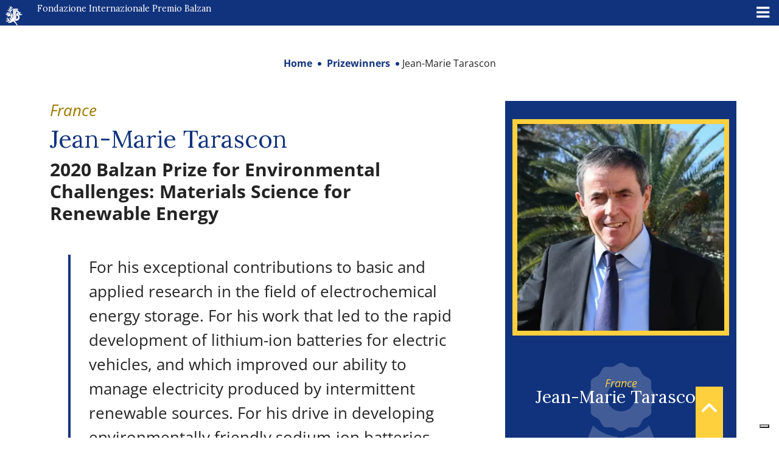

--- FILE ---
content_type: text/html; charset=UTF-8
request_url: https://www.balzan.org/en/prizewinners/jean-marie-tarascon
body_size: 15950
content:
<!DOCTYPE html>
<html lang="en">

<head>
	
    <meta charset="UTF-8">
    <!--<meta name="viewport" content="width=device-width, initial-scale=1.0, maximum-scale=4.0, user-scalable=0" />-->
    <meta name="viewport" content="width=device-width, initial-scale=1.0, maximum-scale=5.0" />
    <title>
        Jean-Marie Tarascon: 2020 Balzan Prize for Environmental Challenges: Materials Science for Renewable Energy    </title>
    <link rel="icon" href="https://www.balzan.org/wp-content/themes/balzan/images/favicon.svg" sizes="28x12" />
    			<script type="text/javascript" class="_iub_cs_skip">
				var _iub = _iub || {};
				_iub.csConfiguration = _iub.csConfiguration || {};
				_iub.csConfiguration.siteId = "298764";
				_iub.csConfiguration.cookiePolicyId = "524351";
			</script>
			<script class="_iub_cs_skip" src="https://cs.iubenda.com/sync/298764.js"></script>
			<meta name='robots' content='index, follow, max-image-preview:large, max-snippet:-1, max-video-preview:-1' />

	<!-- This site is optimized with the Yoast SEO plugin v26.8 - https://yoast.com/product/yoast-seo-wordpress/ -->
	<meta name="description" content="For his exceptional contributions to basic and applied research in the field of electrochemical energy storage" />
	<link rel="canonical" href="https://www.balzan.org/en/prizewinners/jean-marie-tarascon" />
	<meta property="og:locale" content="en_US" />
	<meta property="og:type" content="article" />
	<meta property="og:title" content="Jean-Marie Tarascon: 2020 Balzan Prize for Environmental Challenges: Materials Science for Renewable Energy" />
	<meta property="og:description" content="For his exceptional contributions to basic and applied research in the field of electrochemical energy storage" />
	<meta property="og:url" content="https://www.balzan.org/en/prizewinners/jean-marie-tarascon" />
	<meta property="og:site_name" content="Fondazione Internazionale Premio Balzan" />
	<meta property="article:modified_time" content="2023-03-21T15:07:26+00:00" />
	<meta property="og:image" content="https://www.balzan.org/wp-content/uploads/2022/04/jean-marie-tarascon-premio-balzan-2020.jpg" />
	<meta property="og:image:width" content="380" />
	<meta property="og:image:height" content="380" />
	<meta property="og:image:type" content="image/jpeg" />
	<meta name="twitter:card" content="summary_large_image" />
	<meta name="twitter:label1" content="Est. reading time" />
	<meta name="twitter:data1" content="3 minutes" />
	<script type="application/ld+json" class="yoast-schema-graph">{"@context":"https://schema.org","@graph":[{"@type":"WebPage","@id":"https://www.balzan.org/en/prizewinners/jean-marie-tarascon","url":"https://www.balzan.org/en/prizewinners/jean-marie-tarascon","name":"Jean-Marie Tarascon: 2020 Balzan Prize for Environmental Challenges: Materials Science for Renewable Energy","isPartOf":{"@id":"https://www.balzan.org/en#website"},"primaryImageOfPage":{"@id":"https://www.balzan.org/en/prizewinners/jean-marie-tarascon#primaryimage"},"image":{"@id":"https://www.balzan.org/en/prizewinners/jean-marie-tarascon#primaryimage"},"thumbnailUrl":"https://www.balzan.org/wp-content/uploads/2022/04/jean-marie-tarascon-premio-balzan-2020.jpg","datePublished":"2020-09-14T10:55:00+00:00","dateModified":"2023-03-21T15:07:26+00:00","description":"For his exceptional contributions to basic and applied research in the field of electrochemical energy storage","breadcrumb":{"@id":"https://www.balzan.org/en/prizewinners/jean-marie-tarascon#breadcrumb"},"inLanguage":"en-US","potentialAction":[{"@type":"ReadAction","target":["https://www.balzan.org/en/prizewinners/jean-marie-tarascon"]}]},{"@type":"ImageObject","inLanguage":"en-US","@id":"https://www.balzan.org/en/prizewinners/jean-marie-tarascon#primaryimage","url":"https://www.balzan.org/wp-content/uploads/2022/04/jean-marie-tarascon-premio-balzan-2020.jpg","contentUrl":"https://www.balzan.org/wp-content/uploads/2022/04/jean-marie-tarascon-premio-balzan-2020.jpg","width":380,"height":380},{"@type":"BreadcrumbList","@id":"https://www.balzan.org/en/prizewinners/jean-marie-tarascon#breadcrumb","itemListElement":[{"@type":"ListItem","position":1,"name":"Home","item":"https://www.balzan.org/en"},{"@type":"ListItem","position":2,"name":"Prizewinners","item":"https://www.balzan.org/en/prizewinners"},{"@type":"ListItem","position":3,"name":"Jean-Marie Tarascon"}]},{"@type":"WebSite","@id":"https://www.balzan.org/en#website","url":"https://www.balzan.org/en","name":"Fondazione Internazionale Premio Balzan","description":"","publisher":{"@id":"https://www.balzan.org/en#organization"},"potentialAction":[{"@type":"SearchAction","target":{"@type":"EntryPoint","urlTemplate":"https://www.balzan.org/en?s={search_term_string}"},"query-input":{"@type":"PropertyValueSpecification","valueRequired":true,"valueName":"search_term_string"}}],"inLanguage":"en-US"},{"@type":"Organization","@id":"https://www.balzan.org/en#organization","name":"Fondazione Internazionale Premio Balzan","url":"https://www.balzan.org/en","logo":{"@type":"ImageObject","inLanguage":"en-US","@id":"https://www.balzan.org/en#/schema/logo/image/","url":"https://www.balzan.org/wp-content/uploads/2022/05/logo.svg","contentUrl":"https://www.balzan.org/wp-content/uploads/2022/05/logo.svg","width":1,"height":1,"caption":"Fondazione Internazionale Premio Balzan"},"image":{"@id":"https://www.balzan.org/en#/schema/logo/image/"}}]}</script>
	<!-- / Yoast SEO plugin. -->


<link rel='dns-prefetch' href='//cdn.iubenda.com' />
<link rel='dns-prefetch' href='//fonts.googleapis.com' />
<style id='wp-img-auto-sizes-contain-inline-css' type='text/css'>
img:is([sizes=auto i],[sizes^="auto," i]){contain-intrinsic-size:3000px 1500px}
/*# sourceURL=wp-img-auto-sizes-contain-inline-css */
</style>
<link rel='stylesheet' id='wp-block-library-css' href='https://www.balzan.org/wp-includes/css/dist/block-library/style.min.css?ver=6.9' type='text/css' media='all' />
<style id='wp-block-paragraph-inline-css' type='text/css'>
.is-small-text{font-size:.875em}.is-regular-text{font-size:1em}.is-large-text{font-size:2.25em}.is-larger-text{font-size:3em}.has-drop-cap:not(:focus):first-letter{float:left;font-size:8.4em;font-style:normal;font-weight:100;line-height:.68;margin:.05em .1em 0 0;text-transform:uppercase}body.rtl .has-drop-cap:not(:focus):first-letter{float:none;margin-left:.1em}p.has-drop-cap.has-background{overflow:hidden}:root :where(p.has-background){padding:1.25em 2.375em}:where(p.has-text-color:not(.has-link-color)) a{color:inherit}p.has-text-align-left[style*="writing-mode:vertical-lr"],p.has-text-align-right[style*="writing-mode:vertical-rl"]{rotate:180deg}
/*# sourceURL=https://www.balzan.org/wp-includes/blocks/paragraph/style.min.css */
</style>
<style id='global-styles-inline-css' type='text/css'>
:root{--wp--preset--aspect-ratio--square: 1;--wp--preset--aspect-ratio--4-3: 4/3;--wp--preset--aspect-ratio--3-4: 3/4;--wp--preset--aspect-ratio--3-2: 3/2;--wp--preset--aspect-ratio--2-3: 2/3;--wp--preset--aspect-ratio--16-9: 16/9;--wp--preset--aspect-ratio--9-16: 9/16;--wp--preset--color--black: #000000;--wp--preset--color--cyan-bluish-gray: #abb8c3;--wp--preset--color--white: #ffffff;--wp--preset--color--pale-pink: #f78da7;--wp--preset--color--vivid-red: #cf2e2e;--wp--preset--color--luminous-vivid-orange: #ff6900;--wp--preset--color--luminous-vivid-amber: #fcb900;--wp--preset--color--light-green-cyan: #7bdcb5;--wp--preset--color--vivid-green-cyan: #00d084;--wp--preset--color--pale-cyan-blue: #8ed1fc;--wp--preset--color--vivid-cyan-blue: #0693e3;--wp--preset--color--vivid-purple: #9b51e0;--wp--preset--gradient--vivid-cyan-blue-to-vivid-purple: linear-gradient(135deg,rgb(6,147,227) 0%,rgb(155,81,224) 100%);--wp--preset--gradient--light-green-cyan-to-vivid-green-cyan: linear-gradient(135deg,rgb(122,220,180) 0%,rgb(0,208,130) 100%);--wp--preset--gradient--luminous-vivid-amber-to-luminous-vivid-orange: linear-gradient(135deg,rgb(252,185,0) 0%,rgb(255,105,0) 100%);--wp--preset--gradient--luminous-vivid-orange-to-vivid-red: linear-gradient(135deg,rgb(255,105,0) 0%,rgb(207,46,46) 100%);--wp--preset--gradient--very-light-gray-to-cyan-bluish-gray: linear-gradient(135deg,rgb(238,238,238) 0%,rgb(169,184,195) 100%);--wp--preset--gradient--cool-to-warm-spectrum: linear-gradient(135deg,rgb(74,234,220) 0%,rgb(151,120,209) 20%,rgb(207,42,186) 40%,rgb(238,44,130) 60%,rgb(251,105,98) 80%,rgb(254,248,76) 100%);--wp--preset--gradient--blush-light-purple: linear-gradient(135deg,rgb(255,206,236) 0%,rgb(152,150,240) 100%);--wp--preset--gradient--blush-bordeaux: linear-gradient(135deg,rgb(254,205,165) 0%,rgb(254,45,45) 50%,rgb(107,0,62) 100%);--wp--preset--gradient--luminous-dusk: linear-gradient(135deg,rgb(255,203,112) 0%,rgb(199,81,192) 50%,rgb(65,88,208) 100%);--wp--preset--gradient--pale-ocean: linear-gradient(135deg,rgb(255,245,203) 0%,rgb(182,227,212) 50%,rgb(51,167,181) 100%);--wp--preset--gradient--electric-grass: linear-gradient(135deg,rgb(202,248,128) 0%,rgb(113,206,126) 100%);--wp--preset--gradient--midnight: linear-gradient(135deg,rgb(2,3,129) 0%,rgb(40,116,252) 100%);--wp--preset--font-size--small: 13px;--wp--preset--font-size--medium: 20px;--wp--preset--font-size--large: 36px;--wp--preset--font-size--x-large: 42px;--wp--preset--spacing--20: 0.44rem;--wp--preset--spacing--30: 0.67rem;--wp--preset--spacing--40: 1rem;--wp--preset--spacing--50: 1.5rem;--wp--preset--spacing--60: 2.25rem;--wp--preset--spacing--70: 3.38rem;--wp--preset--spacing--80: 5.06rem;--wp--preset--shadow--natural: 6px 6px 9px rgba(0, 0, 0, 0.2);--wp--preset--shadow--deep: 12px 12px 50px rgba(0, 0, 0, 0.4);--wp--preset--shadow--sharp: 6px 6px 0px rgba(0, 0, 0, 0.2);--wp--preset--shadow--outlined: 6px 6px 0px -3px rgb(255, 255, 255), 6px 6px rgb(0, 0, 0);--wp--preset--shadow--crisp: 6px 6px 0px rgb(0, 0, 0);}:where(.is-layout-flex){gap: 0.5em;}:where(.is-layout-grid){gap: 0.5em;}body .is-layout-flex{display: flex;}.is-layout-flex{flex-wrap: wrap;align-items: center;}.is-layout-flex > :is(*, div){margin: 0;}body .is-layout-grid{display: grid;}.is-layout-grid > :is(*, div){margin: 0;}:where(.wp-block-columns.is-layout-flex){gap: 2em;}:where(.wp-block-columns.is-layout-grid){gap: 2em;}:where(.wp-block-post-template.is-layout-flex){gap: 1.25em;}:where(.wp-block-post-template.is-layout-grid){gap: 1.25em;}.has-black-color{color: var(--wp--preset--color--black) !important;}.has-cyan-bluish-gray-color{color: var(--wp--preset--color--cyan-bluish-gray) !important;}.has-white-color{color: var(--wp--preset--color--white) !important;}.has-pale-pink-color{color: var(--wp--preset--color--pale-pink) !important;}.has-vivid-red-color{color: var(--wp--preset--color--vivid-red) !important;}.has-luminous-vivid-orange-color{color: var(--wp--preset--color--luminous-vivid-orange) !important;}.has-luminous-vivid-amber-color{color: var(--wp--preset--color--luminous-vivid-amber) !important;}.has-light-green-cyan-color{color: var(--wp--preset--color--light-green-cyan) !important;}.has-vivid-green-cyan-color{color: var(--wp--preset--color--vivid-green-cyan) !important;}.has-pale-cyan-blue-color{color: var(--wp--preset--color--pale-cyan-blue) !important;}.has-vivid-cyan-blue-color{color: var(--wp--preset--color--vivid-cyan-blue) !important;}.has-vivid-purple-color{color: var(--wp--preset--color--vivid-purple) !important;}.has-black-background-color{background-color: var(--wp--preset--color--black) !important;}.has-cyan-bluish-gray-background-color{background-color: var(--wp--preset--color--cyan-bluish-gray) !important;}.has-white-background-color{background-color: var(--wp--preset--color--white) !important;}.has-pale-pink-background-color{background-color: var(--wp--preset--color--pale-pink) !important;}.has-vivid-red-background-color{background-color: var(--wp--preset--color--vivid-red) !important;}.has-luminous-vivid-orange-background-color{background-color: var(--wp--preset--color--luminous-vivid-orange) !important;}.has-luminous-vivid-amber-background-color{background-color: var(--wp--preset--color--luminous-vivid-amber) !important;}.has-light-green-cyan-background-color{background-color: var(--wp--preset--color--light-green-cyan) !important;}.has-vivid-green-cyan-background-color{background-color: var(--wp--preset--color--vivid-green-cyan) !important;}.has-pale-cyan-blue-background-color{background-color: var(--wp--preset--color--pale-cyan-blue) !important;}.has-vivid-cyan-blue-background-color{background-color: var(--wp--preset--color--vivid-cyan-blue) !important;}.has-vivid-purple-background-color{background-color: var(--wp--preset--color--vivid-purple) !important;}.has-black-border-color{border-color: var(--wp--preset--color--black) !important;}.has-cyan-bluish-gray-border-color{border-color: var(--wp--preset--color--cyan-bluish-gray) !important;}.has-white-border-color{border-color: var(--wp--preset--color--white) !important;}.has-pale-pink-border-color{border-color: var(--wp--preset--color--pale-pink) !important;}.has-vivid-red-border-color{border-color: var(--wp--preset--color--vivid-red) !important;}.has-luminous-vivid-orange-border-color{border-color: var(--wp--preset--color--luminous-vivid-orange) !important;}.has-luminous-vivid-amber-border-color{border-color: var(--wp--preset--color--luminous-vivid-amber) !important;}.has-light-green-cyan-border-color{border-color: var(--wp--preset--color--light-green-cyan) !important;}.has-vivid-green-cyan-border-color{border-color: var(--wp--preset--color--vivid-green-cyan) !important;}.has-pale-cyan-blue-border-color{border-color: var(--wp--preset--color--pale-cyan-blue) !important;}.has-vivid-cyan-blue-border-color{border-color: var(--wp--preset--color--vivid-cyan-blue) !important;}.has-vivid-purple-border-color{border-color: var(--wp--preset--color--vivid-purple) !important;}.has-vivid-cyan-blue-to-vivid-purple-gradient-background{background: var(--wp--preset--gradient--vivid-cyan-blue-to-vivid-purple) !important;}.has-light-green-cyan-to-vivid-green-cyan-gradient-background{background: var(--wp--preset--gradient--light-green-cyan-to-vivid-green-cyan) !important;}.has-luminous-vivid-amber-to-luminous-vivid-orange-gradient-background{background: var(--wp--preset--gradient--luminous-vivid-amber-to-luminous-vivid-orange) !important;}.has-luminous-vivid-orange-to-vivid-red-gradient-background{background: var(--wp--preset--gradient--luminous-vivid-orange-to-vivid-red) !important;}.has-very-light-gray-to-cyan-bluish-gray-gradient-background{background: var(--wp--preset--gradient--very-light-gray-to-cyan-bluish-gray) !important;}.has-cool-to-warm-spectrum-gradient-background{background: var(--wp--preset--gradient--cool-to-warm-spectrum) !important;}.has-blush-light-purple-gradient-background{background: var(--wp--preset--gradient--blush-light-purple) !important;}.has-blush-bordeaux-gradient-background{background: var(--wp--preset--gradient--blush-bordeaux) !important;}.has-luminous-dusk-gradient-background{background: var(--wp--preset--gradient--luminous-dusk) !important;}.has-pale-ocean-gradient-background{background: var(--wp--preset--gradient--pale-ocean) !important;}.has-electric-grass-gradient-background{background: var(--wp--preset--gradient--electric-grass) !important;}.has-midnight-gradient-background{background: var(--wp--preset--gradient--midnight) !important;}.has-small-font-size{font-size: var(--wp--preset--font-size--small) !important;}.has-medium-font-size{font-size: var(--wp--preset--font-size--medium) !important;}.has-large-font-size{font-size: var(--wp--preset--font-size--large) !important;}.has-x-large-font-size{font-size: var(--wp--preset--font-size--x-large) !important;}
/*# sourceURL=global-styles-inline-css */
</style>

<style id='classic-theme-styles-inline-css' type='text/css'>
/*! This file is auto-generated */
.wp-block-button__link{color:#fff;background-color:#32373c;border-radius:9999px;box-shadow:none;text-decoration:none;padding:calc(.667em + 2px) calc(1.333em + 2px);font-size:1.125em}.wp-block-file__button{background:#32373c;color:#fff;text-decoration:none}
/*# sourceURL=/wp-includes/css/classic-themes.min.css */
</style>
<link rel='stylesheet' id='wpmf-gallery-popup-style-css' href='https://www.balzan.org/wp-content/plugins/wp-media-folder/assets/css/display-gallery/magnific-popup.css?ver=0.9.9' type='text/css' media='all' />
<link rel='stylesheet' id='wpml-legacy-horizontal-list-0-css' href='https://www.balzan.org/wp-content/plugins/sitepress-multilingual-cms/templates/language-switchers/legacy-list-horizontal/style.min.css?ver=1' type='text/css' media='all' />
<link rel='stylesheet' id='wpml-menu-item-0-css' href='https://www.balzan.org/wp-content/plugins/sitepress-multilingual-cms/templates/language-switchers/menu-item/style.min.css?ver=1' type='text/css' media='all' />
<link rel='stylesheet' id='ivory-search-styles-css' href='https://www.balzan.org/wp-content/plugins/add-search-to-menu/public/css/ivory-search.min.css?ver=5.5.14' type='text/css' media='all' />
<link rel='stylesheet' id='cms-navigation-style-base-css' href='https://www.balzan.org/wp-content/plugins/wpml-cms-nav/res/css/cms-navigation-base.css?ver=1.5.6' type='text/css' media='screen' />
<link rel='stylesheet' id='cms-navigation-style-css' href='https://www.balzan.org/wp-content/plugins/wpml-cms-nav/res/css/cms-navigation.css?ver=1.5.6' type='text/css' media='screen' />
<link rel='stylesheet' id='google-font-css' href='https://www.balzan.org/wp-content/themes/balzan/css/google-font.css?ver=6.9' type='text/css' media='all' />
<link rel='stylesheet' id='bootstrap-style-css' href='https://www.balzan.org/wp-content/themes/balzan/css/bootstrap.min.css?ver=6.9' type='text/css' media='all' />
<link rel='stylesheet' id='fontawesome-css' href='https://www.balzan.org/wp-content/themes/balzan/css/fontawesome/css/all.min.css?ver=6.9' type='text/css' media='all' />
<link rel='stylesheet' id='theme-style-css' href='https://www.balzan.org/wp-content/themes/balzan/style.css?ver=6.9' type='text/css' media='all' />
<link rel='stylesheet' id='mm-compiled-options-mobmenu-css' href='https://www.balzan.org/wp-content/uploads/dynamic-mobmenu.css?ver=2.8.8-343' type='text/css' media='all' />
<link rel='stylesheet' id='mm-google-webfont-lora-css' href='//fonts.googleapis.com/css?family=Lora%3Ainherit%2C100%2C400&#038;subset=latin%2Clatin-ext&#038;ver=6.9' type='text/css' media='all' />
<link rel='stylesheet' id='cssmobmenu-icons-css' href='https://www.balzan.org/wp-content/plugins/mobile-menu/includes/css/mobmenu-icons.css?ver=6.9' type='text/css' media='all' />
<link rel='stylesheet' id='cssmobmenu-css' href='https://www.balzan.org/wp-content/plugins/mobile-menu/includes/css/mobmenu.css?ver=2.8.8' type='text/css' media='all' />

<script  type="text/javascript" class="_iub_cs_skip" id="iubenda-head-inline-scripts-0">
/* <![CDATA[ */

var _iub = _iub || [];
_iub.csConfiguration = {"askConsentAtCookiePolicyUpdate":true,"countryDetection":true,"enableFadp":true,"enableLgpd":true,"enableUspr":true,"perPurposeConsent":true,"preferenceCookie":{"expireAfter":180},"reloadOnConsent":true,"siteId":298764,"whitelabel":false,"cookiePolicyId":524351,"lang":"en","banner":{"acceptButtonDisplay":true,"backgroundOverlay":true,"closeButtonDisplay":false,"continueWithoutAcceptingButtonDisplay":true,"customizeButtonDisplay":true,"explicitWithdrawal":true,"listPurposes":true,"ownerName":"Fondazione Internazionale Balzan","position":"float-center","rejectButtonDisplay":true,"showPurposesToggles":true,"showTotalNumberOfProviders":true}};

//# sourceURL=iubenda-head-inline-scripts-0
/* ]]> */
</script>
<script  type="text/javascript" class="_iub_cs_skip" src="//cdn.iubenda.com/cs/gpp/stub.js?ver=3.12.5" id="iubenda-head-scripts-1-js"></script>
<script  type="text/javascript" charset="UTF-8" async="" class="_iub_cs_skip" src="//cdn.iubenda.com/cs/iubenda_cs.js?ver=3.12.5" id="iubenda-head-scripts-2-js"></script>
<script type="text/javascript" id="wpml-cookie-js-extra">
/* <![CDATA[ */
var wpml_cookies = {"wp-wpml_current_language":{"value":"en","expires":1,"path":"/"}};
var wpml_cookies = {"wp-wpml_current_language":{"value":"en","expires":1,"path":"/"}};
//# sourceURL=wpml-cookie-js-extra
/* ]]> */
</script>
<script type="text/javascript" src="https://www.balzan.org/wp-content/plugins/sitepress-multilingual-cms/res/js/cookies/language-cookie.js?ver=486900" id="wpml-cookie-js" defer="defer" data-wp-strategy="defer"></script>
<script type="text/javascript" src="https://www.balzan.org/wp-includes/js/jquery/jquery.min.js?ver=3.7.1" id="jquery-core-js"></script>
<script type="text/javascript" id="wpml-browser-redirect-js-extra">
/* <![CDATA[ */
var wpml_browser_redirect_params = {"pageLanguage":"en","languageUrls":{"it_it":"https://www.balzan.org/it/premiati/jean-marie-tarascon","it":"https://www.balzan.org/it/premiati/jean-marie-tarascon","de_de":"https://www.balzan.org/de/preistraeger/jean-marie-tarascon","de":"https://www.balzan.org/de/preistraeger/jean-marie-tarascon","fr_fr":"https://www.balzan.org/fr/laureats/jean-marie-tarascon","fr":"https://www.balzan.org/fr/laureats/jean-marie-tarascon","en_us":"https://www.balzan.org/en/prizewinners/jean-marie-tarascon","en":"https://www.balzan.org/en/prizewinners/jean-marie-tarascon","us":"https://www.balzan.org/en/prizewinners/jean-marie-tarascon"},"cookie":{"name":"_icl_visitor_lang_js","domain":"www.balzan.org","path":"/","expiration":24}};
//# sourceURL=wpml-browser-redirect-js-extra
/* ]]> */
</script>
<script type="text/javascript" src="https://www.balzan.org/wp-content/plugins/sitepress-multilingual-cms/dist/js/browser-redirect/app.js?ver=486900" id="wpml-browser-redirect-js"></script>
<script type="text/javascript" src="https://www.balzan.org/wp-content/plugins/mobile-menu/includes/js/mobmenu.js?ver=2.8.8" id="mobmenujs-js"></script>
<meta name="generator" content="WPML ver:4.8.6 stt:1,4,3,27;" />
<style type="text/css" media="screen">.is-menu path.search-icon-path { fill: #ffffff;}body .popup-search-close:after, body .search-close:after { border-color: #ffffff;}body .popup-search-close:before, body .search-close:before { border-color: #ffffff;}</style>     <!-- Global site tag (gtag.js) - Google Analytics -->
<script async src="https://www.googletagmanager.com/gtag/js?id=G-G5R9VHRDJR"></script>
<script>
  window.dataLayer = window.dataLayer || [];
  function gtag(){dataLayer.push(arguments);}
  gtag('js', new Date());
  gtag('set', 'anonymizeIp', true);
  gtag('config', 'G-G5R9VHRDJR');
</script>    
    </head>

<body class="wp-singular page-template page-template-page-premiato page-template-page-premiato-php page page-id-1099 page-parent page-child parent-pageid-927 wp-theme-balzan balzan mob-menu-slideout">
    <a href="javascript:void(0)" class="scrollToTop" style="display: inline;"><i class="fa fa-angle-up" aria-hidden="true"></i></a>
    <header>
        
<div class="container-fluid container-nav p-0 m-0">
  <div class="container-fluid bg-top-menu" id="nav-top">
    <div class="row">
      <div class="col-xxl-6 col-xl-4">
        <a href="/en" class="navbar-brand">
          <svg id="Raggruppa_4" data-name="Raggruppa 4" xmlns="http://www.w3.org/2000/svg" xmlns:xlink="http://www.w3.org/1999/xlink" width="34.274" height="39" viewBox="0 0 34.274 39">
            <defs>
              <clipPath id="clip-path">
                <rect id="Rettangolo_1" data-name="Rettangolo 1" width="34.274" height="39" fill="#fff" />
              </clipPath>
            </defs>
            <g id="Raggruppa_1" data-name="Raggruppa 1" transform="translate(0 0)" clip-path="url(#clip-path)">
              <path id="Tracciato_1" data-name="Tracciato 1" d="M29.29,18.465l.007,0a4.381,4.381,0,0,0-2.278-8.1H22.853v6.015h2.588V12.806H26.4a2.1,2.1,0,0,1,0,4.2H25.96V20.05H22.853V31.306H25.74a6.928,6.928,0,0,0,3.55-12.84m-3.12,9h-.355V20.741h.355a3.365,3.365,0,0,1,0,6.729" transform="translate(-4.056 -1.841)" fill="#fff" />
              <path id="Tracciato_2" data-name="Tracciato 2" d="M33.418,20.884a6.47,6.47,0,0,0-1.789-1.864,4.636,4.636,0,0,0,1.777-3.765,5.55,5.55,0,0,1,1.263-1.762s.546-.5.718.155a7.412,7.412,0,0,1-.327,3.539s-.064.359.178.179l1.443-1.629s.218-.266.4-.078a.307.307,0,0,1,0,.468,10.654,10.654,0,0,1-1.894,1.893s-.258.29,0,.4a.994.994,0,0,0,.693.077,14.163,14.163,0,0,1,3.524.437s1.045.374.047.858a16.816,16.816,0,0,1-6.039,1.091" transform="translate(-5.614 -2.363)" fill="#fff" />
              <path id="Tracciato_3" data-name="Tracciato 3" d="M24.142,38.259,23.5,38.9s-.257.368-.625-.294A21.95,21.95,0,0,0,15.7,30.9c-.6-.275-.767-.072-.915.006a10.6,10.6,0,0,1-9.652,2.464s-.737-.13-.256-.6A9.918,9.918,0,0,1,9.4,30.18s-.259-1.088-1.907-.23a9.235,9.235,0,0,1-6.818.84s-.562-.2,0-.566A8.386,8.386,0,0,1,5.731,28.7s.139-.313-.515-.562C4.04,27.529,1.37,26.412.7,25.917a.325.325,0,0,1-.117-.47s.119-.182.616.044c0,0,2.819,1.244,3.463,1.411,0,0,.387.1.024-.3a8.348,8.348,0,0,1-1.95-3.156s-.17-.5.516-.294A6.184,6.184,0,0,1,7.207,26.81a3.532,3.532,0,0,0,3.4,2.032s.64.047.25-.468c-.611-.716-2.619-2.592-3.133-5.168,0,0-.064-.382.527-.132a15.175,15.175,0,0,1,4.96,3.133s.634-.966-.686-1.954a11.583,11.583,0,0,1-3.064-2.56s-.35-.5.4-.485a4.907,4.907,0,0,1,2.209.655s-.061-1.351-2.6-1.933a3.282,3.282,0,0,0-1.746.29,4.514,4.514,0,0,1-1.935.416A4.774,4.774,0,0,1,2.882,19.7s-.472-.278.18-.626a13.573,13.573,0,0,1,3.191-1.017.6.6,0,0,0-.616-.336c-.976,0-2.417.359-3.481-.1a4.138,4.138,0,0,0-1.9-.534s-.543-.058-.063-.44A5.894,5.894,0,0,1,2.9,15.777s.29-.222-.1-.514c-.215-.116-1.855-1.03-1.855-1.03s-.494-.291-.181-.6c0,0,.166-.188.582.041A17.212,17.212,0,0,0,3.7,14.794s.384.132.381-.161A2.922,2.922,0,0,0,3.052,12.75L2.9,12.592s-.492-.433.277-.433c1.034,0,2.93.624,3.631,4.2,0,0,.032.3.28.049.359-.86-.151-2.815-1.215-4.417,0,0-.594-.7.327-.336a5.833,5.833,0,0,1,3.757,5.12s.119,2.027.873,2.1c0,0,.421.127.519-.26a5.025,5.025,0,0,0-.282-1.629s-.854-3.54-1.178-5.283c0,0-.13-.713-.768-.769,0,0-3.623-.047-5.243-2.986,0,0-.3-.519.392-.341a5.961,5.961,0,0,0,1.707.509A4.8,4.8,0,0,1,8.9,9.223s.456.4.681.178c.219-.3-.3-.9-1.294-1.424,0,0-1.972-.985-1.516-4.114,0,0,.054-.687.508.146A12.414,12.414,0,0,0,8.8,6.157s.279.215.359-.109A7.355,7.355,0,0,0,9.015,3.86,31.067,31.067,0,0,0,8.1.435s-.22-.748.623-.062a5.319,5.319,0,0,1,1,2.032s.1.214.267,0A3.562,3.562,0,0,1,11.567.123s.577-.452.462.374a7.109,7.109,0,0,1-.73,2.32s-.088.257.225.215a15.369,15.369,0,0,0,2.837-.759s.567-.217.352.443c-.219.707-.832,1.494-3.765,3.07,0,0-.464.257-.526.619A4.322,4.322,0,0,0,10.7,8.538s.183.3.379.068c.686-1.747,1.058-1.98,2.76-2.963,0,0,.425-.237.516.3a3.739,3.739,0,0,1-.749,2.6,5.837,5.837,0,0,1-2.229,1.752.8.8,0,0,0-.234.873s.841,3.633,1.309,5.426c0,0,.172.577.514.234a7.157,7.157,0,0,1,.734-1.59c.53-.874.733.047.733.124a8.648,8.648,0,0,1-.234,4.132,3.951,3.951,0,0,0-.109,1.528,8.774,8.774,0,0,0,.779,2.338s.141.313.374.188V5.269H25.315V8.044H18.3v6.986h3.087v2.653h-3.1v12.25h.67a58.333,58.333,0,0,1,5.161,7.437s.425.489.029.887" transform="translate(0 0)" fill="#fff" />
            </g>
          </svg>
          International Balzan Prize Foundation        </a>
      </div>
      <div class="col-xxl-3 col-xl-3 text-end">
        
<div class="lang_sel_list_horizontal wpml-ls-sidebars-lingue wpml-ls wpml-ls-legacy-list-horizontal" id="lang_sel_list">
	<ul role="menu"><li class="icl-it wpml-ls-slot-lingue wpml-ls-item wpml-ls-item-it wpml-ls-first-item wpml-ls-item-legacy-list-horizontal" role="none">
				<a href="https://www.balzan.org/it/premiati/jean-marie-tarascon" class="wpml-ls-link" role="menuitem"  aria-label="Switch to IT" title="Switch to IT" >
                    <span class="wpml-ls-display icl_lang_sel_translated">IT</span></a>
			</li><li class="icl-de wpml-ls-slot-lingue wpml-ls-item wpml-ls-item-de wpml-ls-item-legacy-list-horizontal" role="none">
				<a href="https://www.balzan.org/de/preistraeger/jean-marie-tarascon" class="wpml-ls-link" role="menuitem"  aria-label="Switch to DE" title="Switch to DE" >
                    <span class="wpml-ls-display icl_lang_sel_translated">DE</span></a>
			</li><li class="icl-fr wpml-ls-slot-lingue wpml-ls-item wpml-ls-item-fr wpml-ls-item-legacy-list-horizontal" role="none">
				<a href="https://www.balzan.org/fr/laureats/jean-marie-tarascon" class="wpml-ls-link" role="menuitem"  aria-label="Switch to FR" title="Switch to FR" >
                    <span class="wpml-ls-display icl_lang_sel_translated">FR</span></a>
			</li><li class="icl-en wpml-ls-slot-lingue wpml-ls-item wpml-ls-item-en wpml-ls-current-language wpml-ls-last-item wpml-ls-item-legacy-list-horizontal" role="none">
				<a href="https://www.balzan.org/en/prizewinners/jean-marie-tarascon" class="wpml-ls-link" role="menuitem" >
                    <span class="wpml-ls-native icl_lang_sel_native" role="menuitem">EN</span></a>
			</li></ul>
</div>
      </div>
      <div class="col-xxl-3 col-xl-5">
        <form role="search" method="get" id="searchform" class="searchform" action="https://www.balzan.org/en">
    <div>
      <label class="screen-reader-text" for="s">Ricerca per:</label>
      <input type="text" value="" name="s" id="s" placeholder="Search for content" />
      <input type="submit" id="searchsubmit" value="Search">
    </div>
  <input type="hidden" name="id" value="4659"><input type="hidden" name="id" value="4659" /></form>      </div>
    </div>
  </div>

  <nav class="navbar navbar-expand-xl navbar-menu navbar-dark bg-main-menu  p-0" id="nav-main">
    <div class="container-fluid">
      <div id="main-menu" class="collapse navbar-collapse justify-content-end"><ul id="menu-main-menu-en" class="navbar-nav"><li itemscope="itemscope" itemtype="https://www.schema.org/SiteNavigationElement" id="menu-item-955" class="menu-item menu-item-type-post_type menu-item-object-page menu-item-has-children dropdown menu-item-955 nav-item"><a title="About Us" href="https://www.balzan.org/en/about-us" data-toggle="dropdown" aria-haspopup="true" aria-expanded="false" class="dropdown-toggle nav-link" id="menu-item-dropdown-955">About Us</a>
<ul class="dropdown-menu" aria-labelledby="menu-item-dropdown-955" role="menu">
	<li itemscope="itemscope" itemtype="https://www.schema.org/SiteNavigationElement" id="menu-item-956" class="menu-item menu-item-type-post_type menu-item-object-page menu-item-956 nav-item"><a title="History" href="https://www.balzan.org/en/about-us/history" class="dropdown-item">History</a></li>
	<li itemscope="itemscope" itemtype="https://www.schema.org/SiteNavigationElement" id="menu-item-957" class="menu-item menu-item-type-post_type menu-item-object-page menu-item-957 nav-item"><a title="Balzan “Prize” Milan" href="https://www.balzan.org/en/about-us/balzan-prize-milan" class="dropdown-item">Balzan “Prize” Milan</a></li>
	<li itemscope="itemscope" itemtype="https://www.schema.org/SiteNavigationElement" id="menu-item-958" class="menu-item menu-item-type-post_type menu-item-object-page menu-item-958 nav-item"><a title="Board of the Foundation “Prize” Milan" href="https://www.balzan.org/en/about-us/board-of-the-foundation-prize-milan" class="dropdown-item">Board of the Foundation “Prize” Milan</a></li>
	<li itemscope="itemscope" itemtype="https://www.schema.org/SiteNavigationElement" id="menu-item-959" class="menu-item menu-item-type-post_type menu-item-object-page menu-item-959 nav-item"><a title="Board of the Foundation “Fund” Zurich" href="https://www.balzan.org/en/about-us/board-of-the-foundation-fund-zurich" class="dropdown-item">Board of the Foundation “Fund” Zurich</a></li>
</ul>
</li>
<li itemscope="itemscope" itemtype="https://www.schema.org/SiteNavigationElement" id="menu-item-960" class="menu-item menu-item-type-post_type menu-item-object-page menu-item-has-children dropdown menu-item-960 nav-item"><a title="Balzan Prize" href="https://www.balzan.org/en/balzan-prize" data-toggle="dropdown" aria-haspopup="true" aria-expanded="false" class="dropdown-toggle nav-link" id="menu-item-dropdown-960">Balzan Prize</a>
<ul class="dropdown-menu" aria-labelledby="menu-item-dropdown-960" role="menu">
	<li itemscope="itemscope" itemtype="https://www.schema.org/SiteNavigationElement" id="menu-item-961" class="menu-item menu-item-type-post_type menu-item-object-page menu-item-961 nav-item"><a title="Subject Areas and Nominations" href="https://www.balzan.org/en/balzan-prize/subject-areas-and-nominations" class="dropdown-item">Subject Areas and Nominations</a></li>
	<li itemscope="itemscope" itemtype="https://www.schema.org/SiteNavigationElement" id="menu-item-962" class="menu-item menu-item-type-post_type menu-item-object-page menu-item-962 nav-item"><a title="General Prize Committee" href="https://www.balzan.org/en/balzan-prize/general-prize-committee" class="dropdown-item">General Prize Committee</a></li>
	<li itemscope="itemscope" itemtype="https://www.schema.org/SiteNavigationElement" id="menu-item-963" class="menu-item menu-item-type-post_type menu-item-object-page menu-item-963 nav-item"><a title="Agreements of Collaboration" href="https://www.balzan.org/en/balzan-prize/agreements-of-collaboration" class="dropdown-item">Agreements of Collaboration</a></li>
	<li itemscope="itemscope" itemtype="https://www.schema.org/SiteNavigationElement" id="menu-item-964" class="menu-item menu-item-type-post_type menu-item-object-page menu-item-964 nav-item"><a title="Awards Ceremony" href="https://www.balzan.org/en/balzan-prize/awards-ceremony" class="dropdown-item">Awards Ceremony</a></li>
	<li itemscope="itemscope" itemtype="https://www.schema.org/SiteNavigationElement" id="menu-item-13789" class="menu-item menu-item-type-post_type_archive menu-item-object-fotografie menu-item-13789 nav-item"><a title="Photographs" href="https://www.balzan.org/en/photographs" class="dropdown-item">Photographs</a></li>
	<li itemscope="itemscope" itemtype="https://www.schema.org/SiteNavigationElement" id="menu-item-13245" class="menu-item menu-item-type-post_type_archive menu-item-object-video menu-item-13245 nav-item"><a title="Video" href="https://www.balzan.org/en/video" class="dropdown-item">Video</a></li>
</ul>
</li>
<li itemscope="itemscope" itemtype="https://www.schema.org/SiteNavigationElement" id="menu-item-965" class="menu-item menu-item-type-post_type menu-item-object-page menu-item-965 nav-item"><a title="Research Projects" href="https://www.balzan.org/en/research-projects" class="nav-link">Research Projects</a></li>
<li itemscope="itemscope" itemtype="https://www.schema.org/SiteNavigationElement" id="menu-item-966" class="menu-item menu-item-type-post_type menu-item-object-page current-page-ancestor menu-item-966 nav-item"><a title="Prizewinners" href="https://www.balzan.org/en/prizewinners" class="nav-link">Prizewinners</a></li>
<li itemscope="itemscope" itemtype="https://www.schema.org/SiteNavigationElement" id="menu-item-4789" class="menu-item menu-item-type-taxonomy menu-item-object-category menu-item-has-children dropdown menu-item-4789 nav-item"><a title="Updates" href="https://www.balzan.org/en/updates" data-toggle="dropdown" aria-haspopup="true" aria-expanded="false" class="dropdown-toggle nav-link" id="menu-item-dropdown-4789">Updates</a>
<ul class="dropdown-menu" aria-labelledby="menu-item-dropdown-4789" role="menu">
	<li itemscope="itemscope" itemtype="https://www.schema.org/SiteNavigationElement" id="menu-item-13246" class="menu-item menu-item-type-taxonomy menu-item-object-category menu-item-13246 nav-item"><a title="News" href="https://www.balzan.org/en/updates/news" class="dropdown-item">News</a></li>
	<li itemscope="itemscope" itemtype="https://www.schema.org/SiteNavigationElement" id="menu-item-13247" class="menu-item menu-item-type-taxonomy menu-item-object-category menu-item-13247 nav-item"><a title="Press releases" href="https://www.balzan.org/en/updates/press-releases" class="dropdown-item">Press releases</a></li>
	<li itemscope="itemscope" itemtype="https://www.schema.org/SiteNavigationElement" id="menu-item-13248" class="menu-item menu-item-type-taxonomy menu-item-object-category menu-item-13248 nav-item"><a title="Press Review" href="https://www.balzan.org/en/updates/press-review" class="dropdown-item">Press Review</a></li>
	<li itemscope="itemscope" itemtype="https://www.schema.org/SiteNavigationElement" id="menu-item-13249" class="menu-item menu-item-type-taxonomy menu-item-object-category menu-item-13249 nav-item"><a title="Events" href="https://www.balzan.org/en/updates/events" class="dropdown-item">Events</a></li>
</ul>
</li>
<li itemscope="itemscope" itemtype="https://www.schema.org/SiteNavigationElement" id="menu-item-968" class="menu-item menu-item-type-post_type_archive menu-item-object-pubblicazioni menu-item-968 nav-item"><a title="Publications" href="https://www.balzan.org/en/publications" class="nav-link">Publications</a></li>
<li itemscope="itemscope" itemtype="https://www.schema.org/SiteNavigationElement" id="menu-item-969" class="menu-item menu-item-type-post_type menu-item-object-page menu-item-969 nav-item"><a title="Contacts" href="https://www.balzan.org/en/contacts" class="nav-link">Contacts</a></li>
</ul></div>    </div>
  </nav>
</div>    </header><section id="subheader">
    <nav class="container breadcrumb">
    					<a href="https://www.balzan.org/en/">Home</a>
					<i class="fa-solid fa-circle"></i>						<a href="https://www.balzan.org/en/prizewinners">Prizewinners</a>
											<i class="fa-solid fa-circle"></i>Jean-Marie Tarascon</nav></section>
    <section id="contenuto">
        <div class="container contenuto-premiato">
            <div class="row row-eq-height row-o-full-height">
                <div class="col-lg-8">
                    <h4>France</h4>
                    <h1> Jean-Marie Tarascon</h1>
                    <h2 class="materia">2020 Balzan Prize for Environmental Challenges: Materials Science for Renewable Energy</h2>
                    <h3 class="motivazione">For his exceptional contributions to basic and applied research in the field of electrochemical energy storage. For his work that led to the rapid development of lithium-ion batteries for electric vehicles, and which improved our ability to manage electricity produced by intermittent renewable sources. For his drive in developing environmentally friendly sodium-ion batteries.</h3>
                    
<p>After completing his studies at the University of Bordeaux in 1981 with a doctorate in solid-state chemistry, Jean-Marie Tarascon worked as a researcher in the United States at Bell Laboratories, and subsequently at Bellcore (Bell Communications Research), where for five years he directed a group dedicated to energy storage. He returned to France in 1994, teaching at the University of Picardy in Amiens. In 2013 he was named Professor at the&nbsp;<a href="https://www.college-de-france.fr/site/jean-marie-tarascon/index.htm" target="_blank" rel="noreferrer noopener"><strong>Collège de France</strong></a>&nbsp;in Chemistry and Solid-State Energy.</p>



<p>Jean-Marie Tarascon’s brilliant and fundamental research on materials for electrodes and electrolytes applied to industrial technology led to the global availability of safer and more efficient lithium ion batteries. Reducing environmental impact through better choice of materials and synthesis methods, as well as improved battery lifespan and ease of recycling, has always been one of his principal objectives.</p>



<p>His most notable achievements during his time in the United States include: identifying dimethyl carbonate as an electrolyte additive which enabled the production of batteries conforming to professional standards, increasing electrode lifespan through innovative surface treatments, and developing thin and flexible lithium ion batteries whose electrodes and electrolytes are embedded in plastic materials.</p>



<p>In Amiens, Jean-Marie Tarascon and his colleagues demonstrated that through mechano-synthetic processes the electro-capacitive properties of carbon electrodes towards lithium can be doubled. He also developed new materials for negative electrodes, not only based on metal oxides but also on sulfides, nitrides, fluorides, and hydrides; thus, opening a new field of research and development in which nanoparticles play an important role. The development of a new method of phosphate and silicate synthesis for electrodes at 200°C instead of the 700°C required for conventional ceramic technologies made it possible to significantly reduce the energy expenditure in their production, but above all to bring to light a whole new family of fluorosulfates respecting the principles of sustainable development. Another major breakthrough was the discovery and study of an entirely new family of organic molecules to make renewable and easily-recyclable electrodes.</p>



<p>Jean-Marie Tarascon, with his new group at the Collège de France, was able to explain the surprising energy-accumulation capacity of certain classes of oxides, starting with the little-known role of negative ions in reduction-oxidation reactions. This discovery has opened up a vast new field of research on novel materials for energy storage and water splitting. He is also very involved in the development of sensors as well as self-repairing agents that are integrated into batteries and that help optimize their functionality and extend their lifespan, thus reducing their environmental impact.</p>



<p>Jean-Marie Tarascon is a truly outstanding chemist. By questioning and challenging accepted knowledge, he continues to make exceptional contributions to materials science in the field of renewable energy. In addition, over the course of his career, he has trained a large number of PhD students and researchers and has initiated important international networks devoted to electrochemistry and materials for the renewable energy storage.</p>
                </div>
                <div class="col-lg-4 text-center sidebar">
                    <img src="https://www.balzan.org/wp-content/webp-express/webp-images/uploads/2022/04/jean-marie-tarascon-premio-balzan-2020-380x380.jpg.webp" srcset="https://www.balzan.org/wp-content/webp-express/webp-images/uploads/2022/04/jean-marie-tarascon-premio-balzan-2020.jpg.webp 380w,  https://www.balzan.org/wp-content/webp-express/webp-images/uploads/2022/04/jean-marie-tarascon-premio-balzan-2020-300x300.jpg.webp 300w,  https://www.balzan.org/wp-content/webp-express/webp-images/uploads/2022/04/jean-marie-tarascon-premio-balzan-2020-150x150.jpg.webp 150w,  https://www.balzan.org/wp-content/webp-express/webp-images/uploads/2022/04/jean-marie-tarascon-premio-balzan-2020-215x215.jpg.webp 215w" sizes="(max-width: 380px) 100vw, 380px" alt="" width="380" height="380" />
                    <div class="content">
                        <p class="nazione">France</p>
                        <p class="nome"> Jean-Marie Tarascon</p>
                        <p class="materia">2020 Balzan Prize for Environmental Challenges: Materials Science for Renewable Energy</p>
                        <ul>
                            <li class="page_item page-item-1102"><a href="https://www.balzan.org/en/prizewinners/jean-marie-tarascon/bio-bibliography">Bio-bibliography (French) + videoclip</a></li>
<li class="page_item page-item-1105"><a href="https://www.balzan.org/en/prizewinners/jean-marie-tarascon/acceptance-speech-rome-18-11-2021">Acceptance Speech &#8211; Rome, 18.11.2021 (french, Video + Text)</a></li>
<li class="page_item page-item-14951"><a href="https://www.balzan.org/en/prizewinners/jean-marie-tarascon/roma-19-11-2021-forum-video-inglese">Smarter batteries based on new-embedded sensors for in-life monitoring: Rome, 19.11.2021 &#8211; Forum (Video)</a></li>
<li class="page_item page-item-1108"><a href="https://www.balzan.org/en/prizewinners/jean-marie-tarascon/research-project">Research Project</a></li>
<li class="page_item page-item-31523"><a href="https://www.balzan.org/en/prizewinners/jean-marie-tarascon/project-history">Project History</a></li>
                        </ul>
                    </div>
                </div>
            </div>
        </div>
    </section>
 
<section id="newsletter">
    <form action="https://alfapi.emailsp.com/frontend/subscribe.aspx">

        <div class="container bg-newsletter">

            <h2>Insert your email address here to sign up for our newsletter with all the latest <strong> updates </strong> on <strong> the International Balzan Prize Foundation .</strong></h2>
            <svg xmlns="http://www.w3.org/2000/svg" width="1320" height="41.909" viewBox="0 0 1320 41.909">
                <path id="Freccia_busta_newsletter" data-name="Freccia busta newsletter" d="M200,5544.731l660,29.277,660-29.277V5532.14l-1320-.04Z" transform="translate(-200 -5532.1)" fill="#ffd03d" />
            </svg>
            <div class="row ps-5 pe-5 pt-5">
                <div class="col-lg-4 etichetta order-0">
                    <label for="campo1">First name</label>
                </div>
                <div class="col-lg-4 etichetta order-2 order-lg-1">
                <label for="campo2">Last name</label>
                </div>
                <div class="col-lg-4 etichetta order-4 order-lg-2">
                <label for="email">Email</label>
                </div>
            
                <div class="col-lg-4 order-1 order-lg-3">
                    <input type="text" rel="1" name="campo1" id="campo1" placeholder="" maxlength="200" />
                </div>
                <div class="col-lg-4 order-3 order-lg-4">
                    <input type="text" rel="2" name="campo2" id="campo2" placeholder="" maxlength="200" />
                </div>
                <div class="col-lg-4 order-5">
                    <input type="email" name="email" id="email"   required="required">
                </div>
            </div>

            <div class="row ps-5 pe-5 pb-5">
                <div class="col-lg-8 privacy">
                <input type="checkbox" name="privacy" required="required"><span>By subscribing, I confirm that I have read and understand the General Terms and Conditions of EU Regulation 2016/679, in particular with regard to my rights, and hereby consent to the processing of my personal in the manner and for the purposes indicated therein. </span>
                </div>
                <div class="col-lg-4">
                    <button type="submit" name="submit" value="true">
                        Subscribe                    </button>
                </div>
            </div>
        </div>
        <input type="hidden" name="list" value="11">
        <input type="hidden" id="apgroup" name="apgroup" value="56">
    </form>
</section> <footer>



   <div class="container-fluid bg-bottom-menu">
     <div class="container">
       <div class="row row-eq-height row-o-full-height align-items-center">
                    <div class="col-12 text-center  nome-logo">
             <img width="78" height="88" alt="" src="https://www.balzan.org/wp-content/themes/balzan/images/logo.svg" />International Balzan Prize Foundation
           </div>
                </div>

       <!-- <div class="row">
         <div class="col-12 text-center">
           <p>In evidenza</p>
         </div>
       </div>-->

       <div class="row">
         <div class="col-12 text-center">
           <div class="menu-bottom-menu-en-container"><ul id="menu-bottom-menu-en" class="navbar-nav bottom"><li itemscope="itemscope" itemtype="https://www.schema.org/SiteNavigationElement" id="menu-item-1000" class="menu-item menu-item-type-post_type menu-item-object-page menu-item-1000 nav-item"><a title="History" href="https://www.balzan.org/en/about-us/history" class="nav-link">History</a></li>
<li itemscope="itemscope" itemtype="https://www.schema.org/SiteNavigationElement" id="menu-item-1001" class="menu-item menu-item-type-post_type menu-item-object-page menu-item-1001 nav-item"><a title="General Prize Committee" href="https://www.balzan.org/en/balzan-prize/general-prize-committee" class="nav-link">General Prize Committee</a></li>
<li itemscope="itemscope" itemtype="https://www.schema.org/SiteNavigationElement" id="menu-item-1002" class="menu-item menu-item-type-post_type menu-item-object-page menu-item-1002 nav-item"><a title="Research Projects" href="https://www.balzan.org/en/research-projects" class="nav-link">Research Projects</a></li>
<li itemscope="itemscope" itemtype="https://www.schema.org/SiteNavigationElement" id="menu-item-1003" class="menu-item menu-item-type-post_type menu-item-object-page current-page-ancestor menu-item-1003 nav-item"><a title="Prizewinners" href="https://www.balzan.org/en/prizewinners" class="nav-link">Prizewinners</a></li>
<li itemscope="itemscope" itemtype="https://www.schema.org/SiteNavigationElement" id="menu-item-1004" class="menu-item menu-item-type-post_type_archive menu-item-object-pubblicazioni menu-item-1004 nav-item"><a title="Publications" href="https://www.balzan.org/en/publications" class="nav-link">Publications</a></li>
<li itemscope="itemscope" itemtype="https://www.schema.org/SiteNavigationElement" id="menu-item-1005" class="menu-item menu-item-type-post_type menu-item-object-page menu-item-1005 nav-item"><a title="Contacts" href="https://www.balzan.org/en/contacts" class="nav-link">Contacts</a></li>
</ul></div>         </div>
       </div>



       <div class="row">
         <div class="col-12 text-center">
           <div class="menu-social-menu-container"><ul id="menu-social-menu" class="navbar-nav social"><li itemscope="itemscope" itemtype="https://www.schema.org/SiteNavigationElement" id="menu-item-21352" class="menu-item menu-item-type-custom menu-item-object-custom menu-item-21352 nav-item"><a target="_blank" href="https://it.linkedin.com/company/balzan-foundation" class="nav-link"><i class="fa-brands fa-linkedin-in"></i></a></li>
<li itemscope="itemscope" itemtype="https://www.schema.org/SiteNavigationElement" id="menu-item-21354" class="menu-item menu-item-type-custom menu-item-object-custom menu-item-21354 nav-item"><a target="_blank" href="https://www.instagram.com/balzanprize/" class="nav-link"><i class="fa-brands fa-instagram"></i></a></li>
<li itemscope="itemscope" itemtype="https://www.schema.org/SiteNavigationElement" id="menu-item-33359" class="menu-item menu-item-type-custom menu-item-object-custom menu-item-33359 nav-item"><a target="_blank" href="https://www.youtube.com/@fondazioneinternazionalebalzan" class="nav-link"><i class="fa-brands fa-youtube"></i></a></li>
<li itemscope="itemscope" itemtype="https://www.schema.org/SiteNavigationElement" id="menu-item-33360" class="menu-item menu-item-type-custom menu-item-object-custom menu-item-33360 nav-item"><a target="_blank" href="https://www.facebook.com/profile.php?id=61581976947009" class="nav-link"><i class="fa-brands fa-facebook"></i></a></li>
</ul></div>         </div>
       </div>
     </div>
   </div>





   <div class="container pt-5 pb-5">
     <div class="row row-eq-height row-o-full-height align-items-center">
       <div class="col-lg-6">
         <a href="https://goo.gl/maps/McmVY98RxUTj8BvM9"> Piazzetta Umberto Giordano 4</a><br />
         <a href="tel:+390276002212"> 39 02 7600 2212</a><br />
         <a href="mailto:"> </a>
       </div>

       <div class="col-lg-6 text-end">
         
<div class="lang_sel_list_horizontal wpml-ls-sidebars-lingue-footer wpml-ls wpml-ls-legacy-list-horizontal" id="lang_sel_list">
	<ul role="menu"><li class="icl-it wpml-ls-slot-lingue-footer wpml-ls-item wpml-ls-item-it wpml-ls-first-item wpml-ls-item-legacy-list-horizontal" role="none">
				<a href="https://www.balzan.org/it/premiati/jean-marie-tarascon" class="wpml-ls-link" role="menuitem"  aria-label="Switch to IT(IT)" title="Switch to IT(IT)" >
                    <span class="wpml-ls-native icl_lang_sel_native" lang="it">IT</span></a>
			</li><li class="icl-de wpml-ls-slot-lingue-footer wpml-ls-item wpml-ls-item-de wpml-ls-item-legacy-list-horizontal" role="none">
				<a href="https://www.balzan.org/de/preistraeger/jean-marie-tarascon" class="wpml-ls-link" role="menuitem"  aria-label="Switch to DE(DE)" title="Switch to DE(DE)" >
                    <span class="wpml-ls-native icl_lang_sel_native" lang="de">DE</span></a>
			</li><li class="icl-fr wpml-ls-slot-lingue-footer wpml-ls-item wpml-ls-item-fr wpml-ls-item-legacy-list-horizontal" role="none">
				<a href="https://www.balzan.org/fr/laureats/jean-marie-tarascon" class="wpml-ls-link" role="menuitem"  aria-label="Switch to FR(FR)" title="Switch to FR(FR)" >
                    <span class="wpml-ls-native icl_lang_sel_native" lang="fr">FR</span></a>
			</li><li class="icl-en wpml-ls-slot-lingue-footer wpml-ls-item wpml-ls-item-en wpml-ls-current-language wpml-ls-last-item wpml-ls-item-legacy-list-horizontal" role="none">
				<a href="https://www.balzan.org/en/prizewinners/jean-marie-tarascon" class="wpml-ls-link" role="menuitem" >
                    <span class="wpml-ls-native icl_lang_sel_native" role="menuitem">EN</span></a>
			</li></ul>
</div>
<br />
         <div class="textwidget custom-html-widget"><a name="okprivacy"  href="https://www.iubenda.com/privacy-policy/524351" class="iubenda-nostyle no-brand iubenda-noiframe iubenda-embed iubenda-noiframe" title="Privacy Policy ">Privacy Policy</a><script type="text/javascript">(function (w,d) {var loader = function () {var s = d.createElement("script"), tag = d.getElementsByTagName("script")[0]; s.src="https://cdn.iubenda.com/iubenda.js"; tag.parentNode.insertBefore(s,tag);}; if(w.addEventListener){w.addEventListener("load", loader, false);}else if(w.attachEvent){w.attachEvent("onload", loader);}else{w.onload = loader;}})(window, document);</script> | <a href="https://www.iubenda.com/privacy-policy/524351/cookie-policy" class="iubenda-nostyle no-brand iubenda-noiframe iubenda-embed iubenda-noiframe" title="Cookie Policy ">Cookie Policy</a><script type="text/javascript">(function (w,d) {var loader = function () {var s = d.createElement("script"), tag = d.getElementsByTagName("script")[0]; s.src="https://cdn.iubenda.com/iubenda.js"; tag.parentNode.insertBefore(s,tag);}; if(w.addEventListener){w.addEventListener("load", loader, false);}else if(w.attachEvent){w.attachEvent("onload", loader);}else{w.onload = loader;}})(window, document);</script>



<br />







<a href='#' class='iubenda-cs-preferences-link'>  <img style='width: 2rem' src="data:image/svg+xml;charset=UTF-8,  %3csvg version='1.1' id='Layer_1' xmlns='http://www.w3.org/2000/svg' xmlns:xlink='http://www.w3.org/1999/xlink' x='0px' y='0px' viewBox='0 0 30 14' style='enable-background:new 0 0 30 14;' xml:space='preserve'%3e%3cstyle type='text/css'%3e .st0%7bfill-rule:evenodd;clip-rule:evenodd;fill:%23FFFFFF;%7d .st1%7bfill-rule:evenodd;clip-rule:evenodd;fill:%230066FF;%7d .st2%7bfill:%23FFFFFF;%7d .st3%7bfill:%230066FF;%7d %3c/style%3e%3cg%3e%3cg id='final---dec.11-2020_1_'%3e%3cg id='_x30_208-our-toggle_2_' transform='translate(-1275.000000,   -200.000000)'%3e%3cg id='Final-Copy-2_2_' transform='translate(1275.000000,   200.000000)'%3e%3cpath class='st0' d='M7.4,  12.8h6.8l3.1-11.6H7.4C4.2,  1.2,  1.6,  3.8,  1.6,  7S4.2,  12.8,  7.4,  12.8z'/%3e%3c/g%3e%3c/g%3e%3c/g%3e%3cg id='final---dec.11-2020'%3e%3cg id='_x30_208-our-toggle' transform='translate(-1275.000000,   -200.000000)'%3e%3cg id='Final-Copy-2' transform='translate(1275.000000,   200.000000)'%3e%3cpath class='st1' d='M22.6,  0H7.4c-3.9,  0-7,  3.1-7,  7s3.1,  7,  7,  7h15.2c3.9,  0,  7-3.1,  7-7S26.4,  0,  22.6,  0z M1.6,  7c0-3.2,  2.6-5.8,  5.8-5.8 h9.9l-3.1,  11.6H7.4C4.2,  12.8,  1.6,  10.2,  1.6,  7z'/%3e%3cpath id='x' class='st2' d='M24.6,  4c0.2,  0.2,  0.2,  0.6,  0,  0.8l0,  0L22.5,  7l2.2,  2.2c0.2,  0.2,  0.2,  0.6,  0,  0.8c-0.2,  0.2-0.6,  0.2-0.8,  0 l0,  0l-2.2-2.2L19.5,  10c-0.2,  0.2-0.6,  0.2-0.8,  0c-0.2-0.2-0.2-0.6,  0-0.8l0,  0L20.8,  7l-2.2-2.2c-0.2-0.2-0.2-0.6,  0-0.8 c0.2-0.2,  0.6-0.2,  0.8,  0l0,  0l2.2,  2.2L23.8,  4C24,  3.8,  24.4,  3.8,  24.6,  4z'/%3e%3cpath id='y' class='st3' d='M12.7,  4.1c0.2,  0.2,  0.3,  0.6,  0.1,  0.8l0,  0L8.6,  9.8C8.5,  9.9,  8.4,  10,  8.3,  10c-0.2,  0.1-0.5,  0.1-0.7-0.1l0,  0 L5.4,  7.7c-0.2-0.2-0.2-0.6,  0-0.8c0.2-0.2,  0.6-0.2,  0.8,  0l0,  0L8,  8.6l3.8-4.5C12,  3.9,  12.4,  3.9,  12.7,  4.1z'/%3e%3c/g%3e%3c/g%3e%3c/g%3e%3c/g%3e%3c/svg%3e" alt="California Consumer Privacy Act (CCPA) Opt-Out Icon"/>Your privacy preferences</a></div>       </div>
     </div>

     <div class="row">
       <div class="col-12 text-center">
         <a href="https://www.alfapi.com/lavori/fondazione-balzan/" target="_blank" class="credits">Credits</a>
       </div>
     </div>
   </div>
 </footer>
 <script type="speculationrules">
{"prefetch":[{"source":"document","where":{"and":[{"href_matches":"/en/*"},{"not":{"href_matches":["/wp-*.php","/wp-admin/*","/wp-content/uploads/*","/wp-content/*","/wp-content/plugins/*","/wp-content/themes/balzan/*","/en/*\\?(.+)"]}},{"not":{"selector_matches":"a[rel~=\"nofollow\"]"}},{"not":{"selector_matches":".no-prefetch, .no-prefetch a"}}]},"eagerness":"conservative"}]}
</script>
<div class="mobmenu-overlay"></div><div class="mob-menu-header-holder mobmenu"  data-menu-display="mob-menu-slideout" data-autoclose-submenus="1" data-open-icon="plus-1" data-close-icon="minus-1"><div class="mob-menu-logo-holder"><a href="https://www.balzan.org/en" class="headertext"><img class="mob-standard-logo" height="32"  src="https://www.balzan.org/wp-content/uploads/2022/05/logo-negativo-1.svg"  alt="Fondazione Internazionale Premio Balzan"><img class="mob-retina-logo" src="https://www.balzan.org/wp-content/uploads/2022/05/logo-negativo-1.svg"  alt="Logo Header Menu"></a></div><div class="mobmenur-container"><a href="#" class="mobmenu-right-bt mobmenu-trigger-action" data-panel-target="mobmenu-right-panel" aria-label="Right Menu Button"><i class="mob-icon-menu-1 mob-menu-icon"></i><i class="mob-icon-cancel-1 mob-cancel-button"></i><span class="right-menu-icon-text">Fondazione Internazionale Premio Balzan</span></a></div></div>				<div class="mobmenu-right-alignment mobmenu-panel mobmenu-right-panel">
				<a href="#" class="mobmenu-right-bt" aria-label="Right Menu Button"><i class="mob-icon-cancel-1 mob-cancel-button"></i></a>
					<div class="mobmenu-content">
			<div class="menu-main-menu-mobile-en-container"><ul id="mobmenuright" class="wp-mobile-menu" role="menubar" aria-label="Main navigation for mobile devices"><li role="none"  class="menu-item menu-item-type-post_type menu-item-object-page menu-item-has-children menu-item-4792"><a href="https://www.balzan.org/en/about-us" role="menuitem" class="">About Us</a>
<ul  role='menu' class="sub-menu">
	<li role="none"  class="menu-item menu-item-type-post_type menu-item-object-page menu-item-4793"><a href="https://www.balzan.org/en/about-us/history" role="menuitem" class="">History</a></li>	<li role="none"  class="menu-item menu-item-type-post_type menu-item-object-page menu-item-4794"><a href="https://www.balzan.org/en/about-us/balzan-prize-milan" role="menuitem" class="">Balzan “Prize” Milan</a></li>	<li role="none"  class="menu-item menu-item-type-post_type menu-item-object-page menu-item-4795"><a href="https://www.balzan.org/en/about-us/board-of-the-foundation-prize-milan" role="menuitem" class="">Board of the Foundation “Prize” Milan</a></li>	<li role="none"  class="menu-item menu-item-type-post_type menu-item-object-page menu-item-4796"><a href="https://www.balzan.org/en/about-us/board-of-the-foundation-fund-zurich" role="menuitem" class="">Board of the Foundation “Fund” Zurich</a></li></ul>
</li><li role="none"  class="menu-item menu-item-type-post_type menu-item-object-page menu-item-has-children menu-item-4797"><a href="https://www.balzan.org/en/balzan-prize" role="menuitem" class="">Balzan Prize</a>
<ul  role='menu' class="sub-menu">
	<li role="none"  class="menu-item menu-item-type-post_type menu-item-object-page menu-item-4798"><a href="https://www.balzan.org/en/balzan-prize/subject-areas-and-nominations" role="menuitem" class="">Subject Areas and Nominations</a></li>	<li role="none"  class="menu-item menu-item-type-post_type menu-item-object-page menu-item-4799"><a href="https://www.balzan.org/en/balzan-prize/general-prize-committee" role="menuitem" class="">General Prize Committee</a></li>	<li role="none"  class="menu-item menu-item-type-post_type menu-item-object-page menu-item-4800"><a href="https://www.balzan.org/en/balzan-prize/agreements-of-collaboration" role="menuitem" class="">Agreements of Collaboration</a></li>	<li role="none"  class="menu-item menu-item-type-post_type menu-item-object-page menu-item-4829"><a href="https://www.balzan.org/en/balzan-prize/awards-ceremony" role="menuitem" class="">Awards Ceremony</a></li>	<li role="none"  class="menu-item menu-item-type-post_type_archive menu-item-object-fotografie menu-item-13841"><a href="https://www.balzan.org/en/photographs" role="menuitem" class="">Photographs</a></li>	<li role="none"  class="menu-item menu-item-type-post_type_archive menu-item-object-video menu-item-13842"><a href="https://www.balzan.org/en/video" role="menuitem" class="">Video</a></li></ul>
</li><li role="none"  class="menu-item menu-item-type-post_type menu-item-object-page menu-item-4830"><a href="https://www.balzan.org/en/research-projects" role="menuitem" class="">Research Projects</a></li><li role="none"  class="menu-item menu-item-type-post_type menu-item-object-page current-page-ancestor menu-item-4831"><a href="https://www.balzan.org/en/prizewinners" role="menuitem" class="">Prizewinners</a></li><li role="none"  class="menu-item menu-item-type-taxonomy menu-item-object-category menu-item-has-children menu-item-4832"><a href="https://www.balzan.org/en/updates" role="menuitem" class="">Updates</a>
<ul  role='menu' class="sub-menu">
	<li role="none"  class="menu-item menu-item-type-taxonomy menu-item-object-category menu-item-13265"><a href="https://www.balzan.org/en/updates/news" role="menuitem" class="">News</a></li>	<li role="none"  class="menu-item menu-item-type-taxonomy menu-item-object-category menu-item-13266"><a href="https://www.balzan.org/en/updates/press-releases" role="menuitem" class="">Press releases</a></li>	<li role="none"  class="menu-item menu-item-type-taxonomy menu-item-object-category menu-item-13267"><a href="https://www.balzan.org/en/updates/press-review" role="menuitem" class="">Press Review</a></li>	<li role="none"  class="menu-item menu-item-type-taxonomy menu-item-object-category menu-item-13275"><a href="https://www.balzan.org/en/updates/events" role="menuitem" class="">Events</a></li></ul>
</li><li role="none"  class="menu-item menu-item-type-post_type_archive menu-item-object-pubblicazioni menu-item-4837"><a href="https://www.balzan.org/en/publications" role="menuitem" class="">Publications</a></li><li role="none"  class="menu-item menu-item-type-post_type menu-item-object-page menu-item-4838"><a href="https://www.balzan.org/en/contacts" role="menuitem" class="">Contacts</a></li><li role="none"  class="menu-item-language menu-item wpml-ls-slot-102 wpml-ls-item wpml-ls-item-it wpml-ls-menu-item wpml-ls-first-item menu-item-type-wpml_ls_menu_item menu-item-object-wpml_ls_menu_item menu-item-wpml-ls-102-it"><a title="Switch to IT" href="https://www.balzan.org/it/premiati/jean-marie-tarascon" role="menuitem" class=""><span class="wpml-ls-display">IT</span></a></li><li role="none"  class="menu-item-language menu-item wpml-ls-slot-102 wpml-ls-item wpml-ls-item-de wpml-ls-menu-item menu-item-type-wpml_ls_menu_item menu-item-object-wpml_ls_menu_item menu-item-wpml-ls-102-de"><a title="Switch to DE" href="https://www.balzan.org/de/preistraeger/jean-marie-tarascon" role="menuitem" class=""><span class="wpml-ls-display">DE</span></a></li><li role="none"  class="menu-item-language menu-item wpml-ls-slot-102 wpml-ls-item wpml-ls-item-fr wpml-ls-menu-item wpml-ls-last-item menu-item-type-wpml_ls_menu_item menu-item-object-wpml_ls_menu_item menu-item-wpml-ls-102-fr"><a title="Switch to FR" href="https://www.balzan.org/fr/laureats/jean-marie-tarascon" role="menuitem" class=""><span class="wpml-ls-display">FR</span></a></li><li class="astm-search-menu is-menu is-dropdown menu-item"><a href="#" role="button" aria-label="Search Icon Link"><svg width="20" height="20" class="search-icon" role="img" viewBox="2 9 20 5" focusable="false" aria-label="Search">
						<path class="search-icon-path" d="M15.5 14h-.79l-.28-.27C15.41 12.59 16 11.11 16 9.5 16 5.91 13.09 3 9.5 3S3 5.91 3 9.5 5.91 16 9.5 16c1.61 0 3.09-.59 4.23-1.57l.27.28v.79l5 4.99L20.49 19l-4.99-5zm-6 0C7.01 14 5 11.99 5 9.5S7.01 5 9.5 5 14 7.01 14 9.5 11.99 14 9.5 14z"></path></svg></a><form role="search" method="get" id="searchform" class="searchform" action="https://www.balzan.org/en">
    <div>
      <label class="screen-reader-text" for="s">Ricerca per:</label>
      <input type="text" value="" name="s" id="s" placeholder="Search for content" />
      <input type="submit" id="searchsubmit" value="Search">
    </div>
  <input type="hidden" name="id" value="4659"></form></li></ul></div>
			</div><div class="mob-menu-right-bg-holder"></div></div>

		<script type="text/javascript" src="https://www.balzan.org/wp-includes/js/imagesloaded.min.js?ver=5.0.0" id="imagesloaded-js"></script>
<script type="text/javascript" src="https://www.balzan.org/wp-includes/js/masonry.min.js?ver=4.2.2" id="masonry-js"></script>
<script type="text/javascript" src="https://www.balzan.org/wp-includes/js/jquery/jquery.masonry.min.js?ver=3.1.2b" id="jquery-masonry-js"></script>
<script type="text/javascript" src="https://www.balzan.org/wp-content/themes/balzan/js/bootstrap.bundle.min.js" id="bootstrap-js"></script>
<script type="text/javascript" src="https://www.balzan.org/wp-content/themes/balzan/js/custom.js?ver=6.9" id="custom-js-js"></script>
<script type="text/javascript" id="ivory-search-scripts-js-extra">
/* <![CDATA[ */
var IvorySearchVars = {"is_analytics_enabled":"1"};
//# sourceURL=ivory-search-scripts-js-extra
/* ]]> */
</script>
<script type="text/javascript" src="https://www.balzan.org/wp-content/plugins/add-search-to-menu/public/js/ivory-search.min.js?ver=5.5.14" id="ivory-search-scripts-js"></script>
    <script type="text/javascript">
        jQuery( function( $ ) {

            for (let i = 0; i < document.forms.length; ++i) {
                let form = document.forms[i];
				if ($(form).attr("method") != "get") { $(form).append('<input type="hidden" name="KBfWwxYEorcGIR" value="uZHKoG50pc" />'); }
if ($(form).attr("method") != "get") { $(form).append('<input type="hidden" name="OxWsnh" value="_akPO6uJq7L" />'); }
if ($(form).attr("method") != "get") { $(form).append('<input type="hidden" name="AmlpJWencvx" value="]atN5@1U" />'); }
            }

            $(document).on('submit', 'form', function () {
				if ($(this).attr("method") != "get") { $(this).append('<input type="hidden" name="KBfWwxYEorcGIR" value="uZHKoG50pc" />'); }
if ($(this).attr("method") != "get") { $(this).append('<input type="hidden" name="OxWsnh" value="_akPO6uJq7L" />'); }
if ($(this).attr("method") != "get") { $(this).append('<input type="hidden" name="AmlpJWencvx" value="]atN5@1U" />'); }
                return true;
            });

            jQuery.ajaxSetup({
                beforeSend: function (e, data) {

                    if (data.type !== 'POST') return;

                    if (typeof data.data === 'object' && data.data !== null) {
						data.data.append("KBfWwxYEorcGIR", "uZHKoG50pc");
data.data.append("OxWsnh", "_akPO6uJq7L");
data.data.append("AmlpJWencvx", "]atN5@1U");
                    }
                    else {
                        data.data = data.data + '&KBfWwxYEorcGIR=uZHKoG50pc&OxWsnh=_akPO6uJq7L&AmlpJWencvx=]atN5@1U';
                    }
                }
            });

        });
    </script>
	 </body>

 </html>

--- FILE ---
content_type: text/css
request_url: https://www.balzan.org/wp-content/themes/balzan/css/google-font.css?ver=6.9
body_size: 162
content:
@font-face {
    font-family: 'Lora';
    src: url('google-font/Lora-Bold.woff2') format('woff2'), url('google-font/Lora-Bold.woff') format('woff');
    font-weight: bold;
    font-style: normal;
    /*font-display: swap;*/
    font-display: fallback;
}

@font-face {
    font-family: 'Lora';
    src: url('google-font/Lora-Regular.woff2') format('woff2'), url('google-font/Lora-Regular.woff') format('woff');
    font-weight: normal;
    font-style: normal;
    /*font-display: swap;*/
    font-display: fallback;
}

@font-face {
    font-family: 'Open Sans';
    src: url('google-font/OpenSans-Bold.woff2') format('woff2'), url('google-font/OpenSans-Bold.woff') format('woff');
    font-weight: bold;
    font-style: normal;
    /*font-display: swap;*/
    font-display: fallback;
}

@font-face {
    font-family: 'Open Sans';
    src: url('google-font/OpenSans-Italic.woff2') format('woff2'), url('google-font/OpenSans-Italic.woff') format('woff');
    font-weight: normal;
    font-style: italic;
    /*font-display: swap;*/
    font-display: fallback;
}

@font-face {
    font-family: 'Open Sans';
    src: url('google-font/OpenSans-Regular.woff2') format('woff2'), url('google-font/OpenSans-Regular.woff') format('woff');
    font-weight: normal;
    font-style: normal;
    /*font-display: swap;*/
    font-display: fallback;
}